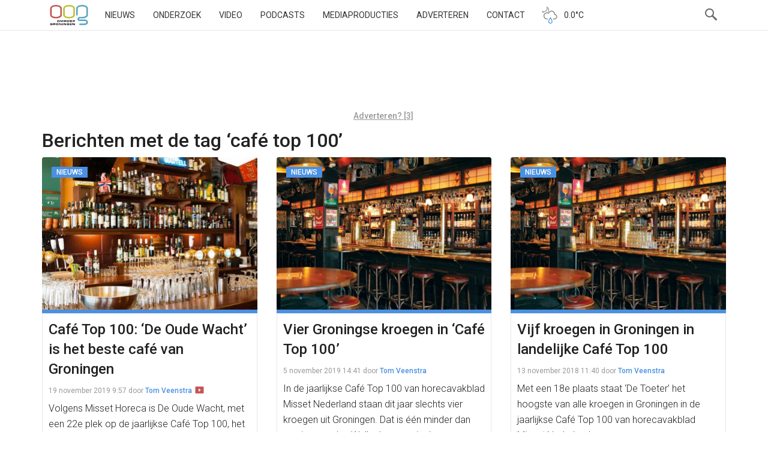

--- FILE ---
content_type: text/html; charset=utf-8
request_url: https://www.google.com/recaptcha/api2/aframe
body_size: 268
content:
<!DOCTYPE HTML><html><head><meta http-equiv="content-type" content="text/html; charset=UTF-8"></head><body><script nonce="7XCKt_WTEQkkoRMGg4Rnpw">/** Anti-fraud and anti-abuse applications only. See google.com/recaptcha */ try{var clients={'sodar':'https://pagead2.googlesyndication.com/pagead/sodar?'};window.addEventListener("message",function(a){try{if(a.source===window.parent){var b=JSON.parse(a.data);var c=clients[b['id']];if(c){var d=document.createElement('img');d.src=c+b['params']+'&rc='+(localStorage.getItem("rc::a")?sessionStorage.getItem("rc::b"):"");window.document.body.appendChild(d);sessionStorage.setItem("rc::e",parseInt(sessionStorage.getItem("rc::e")||0)+1);localStorage.setItem("rc::h",'1769629400344');}}}catch(b){}});window.parent.postMessage("_grecaptcha_ready", "*");}catch(b){}</script></body></html>

--- FILE ---
content_type: text/css
request_url: https://www.oogtv.nl/wp-content/themes/oogtv/assets/css/oog.css?ver=5.2.1
body_size: 67895
content:
*,:after,:before{box-sizing:border-box}img{-ms-interpolation-mode:bicubic;box-sizing:content-box}article,aside,details,figcaption,figure,footer,header,hgroup,main,nav,section,summary{display:block}audio,canvas,video{display:inline-block}audio:not([controls]){display:none;height:0}[hidden]{display:none}html{-webkit-tap-highlight-color:rgba(0,0,0,0);-webkit-text-size-adjust:100%;-ms-text-size-adjust:100%;font-family:sans-serif}body,html{width:100%}body{margin:0}a:focus{outline:thin dotted}a:active,a:hover{outline:0}h1{font-size:2em;margin:.67em 0}.text-left{text-align:left}.text-right{text-align:right}.text-center{text-align:center}.text-justify{text-align:justify}.text-muted{color:#999}abbr[title]{border-bottom:1px dotted}dfn{font-style:italic}hr{box-sizing:content-box}mark{background:#ff0;color:#000}q{quotes:"“" "”" "‘" "’"}small{font-size:80%}sub,sup{font-size:75%;line-height:0;position:relative;vertical-align:baseline}sup{top:-.5em}sub{bottom:-.25em}img{border:0}.img-responsive{display:block;height:auto;max-width:100%;object-fit:cover}svg:not(:root){overflow:hidden}figure{margin:0;max-width:100%}fieldset{border:1px solid silver;margin:0 2px;padding:.35em .625em .75em}legend{border:0;padding:0}input,select,textarea{appearance:none;border:1px solid #ccc;font-family:inherit;font-size:100%;margin:0}.btn,button,input[type=submit]{background:#4a90e2;background-image:none;border:1px solid transparent;color:#fff;cursor:pointer;display:inline-block;font-size:14px;font-weight:400;line-height:1.42857143;margin-bottom:0;padding:6px 12px;text-align:center;vertical-align:middle;white-space:nowrap}.btn:hover,button:hover,input[type=submit]:hover{background:#59a4fa;border-color:#59a4fa;color:#fff}button,select{text-transform:none}button[disabled],html input[disabled]{cursor:default}input[type=checkbox],input[type=radio]{line-height:normal;margin:4px 0 0;margin-top:1px\9}input{border-radius:0}input[type=search]{-webkit-appearance:none;box-sizing:content-box}input[type=search]::-webkit-search-cancel-button,input[type=search]::-webkit-search-decoration{-webkit-appearance:none}textarea{vertical-align:top}body{-webkit-font-smoothing:antialiased;font-size:16px;line-height:20px;text-rendering:optimizeLegibility}h1,h2,h3,h4,h5,h6{line-height:20px;margin:10px 0;text-rendering:optimizelegibility}h1,h2,h3,h4,h5,h6{color:inherit;font-family:inherit;font-weight:500}h1,h2,h3{line-height:1.1;margin-bottom:10px;margin-top:20px}.h1,h1{font-size:36px}.h2,h2{font-size:30px}.h3,h3{font-size:24px}.h4,h4{font-size:18px}.h5,h5{font-size:14px}.h6,h6{font-size:12px}p{margin:0 0 10px}small{font-size:85%}b,strong{font-weight:500}em,i{font-style:italic}button,input,select,textarea{font-size:100%;margin:0;vertical-align:middle}button,input{line-height:normal;*overflow:visible}button::-moz-focus-inner,input::-moz-focus-inner{border:0;padding:0}button,html input[type=button],input[type=reset],input[type=submit]{-webkit-appearance:button;cursor:pointer}button,input,select,textarea{border:1px solid #ccc;margin-bottom:10px}a{color:#0087ca}abbr{cursor:help}address{display:block;margin-bottom:20px}blockquote p{font-size:17.5px;font-weight:300;line-height:1.25;margin-bottom:0}blockquote small{color:#999;display:block;line-height:20px}blockquote small:before{content:"— "}ol,ul{margin:0 0 10px 25px;padding:0}ol ol,ol ul,ul ol,ul ul{margin-bottom:0}li{display:list-item;text-align:-webkit-match-parent}dl{margin-bottom:20px}dd,dt{line-height:20px}dt{font-weight:700}dd{margin-left:10px}code,kbd,pre,samp{font-family:Menlo,Monaco,Consolas,Courier New,monospace;tab-size:4;text-rendering:auto}code{background-color:#f9f2f4;border-radius:4px;color:#c7254e;white-space:pre-wrap}code,kbd{font-size:90%;padding:2px 4px}kbd{background-color:#333;border-radius:3px;box-shadow:inset 0 -1px 0 rgba(0,0,0,.25);color:#fff}pre{word-wrap:break-word;background-color:#f5f5f5;border:1px solid #ccc;color:#333;display:block;font-size:13px;line-height:1.42857143;margin:0 0 10px;padding:9.5px;word-break:break-all}pre code{background-color:transparent;border-radius:0;color:#006621;font-size:inherit;padding:0;white-space:pre-wrap}table{border-collapse:collapse;border-spacing:0}td,th{display:table-cell}tr{border-color:inherit;display:table-row;vertical-align:inherit}input,label,select,textarea{border-radius:0;font-size:14px;font-weight:400;line-height:20px}label{display:block;margin-bottom:5px}.uneditable-input,input[type=color],input[type=date],input[type=datetime],input[type=datetimelocal],input[type=email],input[type=month],input[type=number],input[type=password],input[type=search],input[type=tel],input[type=text],input[type=time],input[type=url],input[type=week],select,textarea{color:#555;display:block;font-size:14px;margin-bottom:1em;padding:4px 6px;vertical-align:middle}textarea{word-wrap:break-word;background-color:#fff;border:1px solid;border-image:initial;cursor:auto;height:auto;overflow:auto;padding:2px;resize:auto;white-space:pre-wrap}.uneditable-input,input[type=color],input[type=date],input[type=datetime-local],input[type=datetime],input[type=email],input[type=month],input[type=number],input[type=password],input[type=search],input[type=tel],input[type=text],input[type=time],input[type=url],input[type=week],textarea{background-color:#fff;border:1px solid #ccc}.uneditable-input:focus,input[type=color]:focus,input[type=date]:focus,input[type=datetime-local]:focus,input[type=datetime]:focus,input[type=email]:focus,input[type=month]:focus,input[type=number]:focus,input[type=password]:focus,input[type=search]:focus,input[type=tel]:focus,input[type=text]:focus,input[type=time]:focus,input[type=url]:focus,input[type=week]:focus,textarea:focus{border-color:#ccc;outline:0;outline:thin dotted\9}input[type=button],input[type=checkbox],input[type=file],input[type=image],input[type=radio],input[type=reset],input[type=submit]{width:auto}input[type=checkbox]{-webkit-appearance:checkbox!important;-moz-appearance:checkbox!important;appearance:checkbox!important}input[type=checkbox],input[type=radio]{background-color:initial;border:initial;line-height:normal;margin:-5px .5ex 0;padding:initial}input[type=radio]{-webkit-appearance:radio!important;-moz-appearance:checkbox!important;appearance:checkbox!important}input[type=file],select{height:30px;line-height:30px;*margin-top:4px}select{background:#fff url(../img/triangle.svg) no-repeat 100%;border:1px solid #ccc;min-width:220px}select[multiple],select[size]{height:auto}input[type=checkbox]:focus,input[type=file]:focus,input[type=radio]:focus,select:focus{outline:thin dotted #333;outline:5px auto -webkit-focus-ring-color;outline-offset:-2px}input[disabled],input[readonly],select[disabled],select[readonly],textarea[disabled],textarea[readonly]{background:#eee;cursor:not-allowed}.muted-text{color:#999}.success-text{color:#3c763d}.error-text{color:#a94442}.warning-text{color:#8a6d3b}.info-text{color:#31708f}.muted{background-color:#ccc;padding:1em}.success{background-color:#dff0d8;border-color:#d6e9c6;color:#3c763d;padding:1em}.error{background-color:#f2dede;border-color:#ebccd1;color:#a94442;padding:1em}.warning{background-color:#fcf8e3;border-color:#faebcc;color:#8a6d3b;padding:1em}.info{background-color:#d9edf7;border-color:#bce8f1;color:#31708f;padding:1em}input.muted,input:focus.muted{border-color:#dff0d8;color:#dff0d8}input.success,input:focus.success{border-color:#d6e9c6;color:#3c763d}input.error,input:focus.error{border-color:#ebccd1;color:#a94442}input.warning,input:focus.warning{border-color:#faebcc;color:#8a6d3b}input.info,input:focus.info{border-color:#bce8f1;color:#31708f}.disabled{background-image:none;cursor:default;filter:alpha(opacity=65);opacity:.65}.clearfix:after{clear:both;content:".";display:block;height:0;line-height:0;visibility:hidden}.clearfix{display:inline-block}html[xmlns] .clearfix{display:block}* html .clearfix{height:1%}.left{float:left}.right{float:right}.btn-group-vertical>.btn-group:after,.btn-group-vertical>.btn-group:before,.btn-toolbar:after,.btn-toolbar:before,.clearfix:after,.clearfix:before,.container-fluid:after,.container-fluid:before,.container:after,.container:before,.form-horizontal .form-group:after,.form-horizontal .form-group:before,.modal-footer:after,.modal-footer:before,.nav:after,.nav:before,.navbar-collapse:after,.navbar-collapse:before,.navbar-header:after,.navbar-header:before,.navbar:after,.navbar:before,.pager:after,.pager:before,.panel-body:after,.panel-body:before,.row:after,.row:before{content:" ";display:table}.btn-group-vertical>.btn-group:after,.btn-toolbar:after,.clearfix:after,.container-fluid:after,.container:after,.form-horizontal .form-group:after,.modal-footer:after,.nav:after,.navbar-collapse:after,.navbar-header:after,.navbar:after,.pager:after,.panel-body:after,.row:after{clear:both}.container{margin-left:auto;margin-right:auto;padding-left:15px;padding-right:15px}@media(min-width:768px){.container{width:750px}}@media(min-width:992px){.container{width:970px}}@media(min-width:1200px){.container{width:1170px}}.container-fluid{margin-left:auto;margin-right:auto;padding-left:15px;padding-right:15px}.row{margin-left:-15px;margin-right:-15px}.col-lg-1,.col-lg-10,.col-lg-11,.col-lg-12,.col-lg-2,.col-lg-3,.col-lg-4,.col-lg-5,.col-lg-6,.col-lg-7,.col-lg-8,.col-lg-9,.col-md-1,.col-md-10,.col-md-11,.col-md-12,.col-md-2,.col-md-3,.col-md-4,.col-md-5,.col-md-6,.col-md-7,.col-md-8,.col-md-9,.col-sm-1,.col-sm-10,.col-sm-11,.col-sm-12,.col-sm-2,.col-sm-3,.col-sm-4,.col-sm-5,.col-sm-6,.col-sm-7,.col-sm-8,.col-sm-9,.col-xs-1,.col-xs-10,.col-xs-11,.col-xs-12,.col-xs-2,.col-xs-3,.col-xs-4,.col-xs-5,.col-xs-6,.col-xs-7,.col-xs-8,.col-xs-9{min-height:1px;padding-left:15px;padding-right:15px;position:relative}.col-xs-1,.col-xs-10,.col-xs-11,.col-xs-12,.col-xs-2,.col-xs-3,.col-xs-4,.col-xs-5,.col-xs-6,.col-xs-7,.col-xs-8,.col-xs-9{float:left}.col-xs-12{width:100%}.col-xs-11{width:91.66666667%}.col-xs-10{width:83.33333333%}.col-xs-9{width:75%}.col-xs-8{width:66.66666667%}.col-xs-7{width:58.33333333%}.col-xs-6{width:50%}.col-xs-5{width:41.66666667%}.col-xs-4{width:33.33333333%}.col-xs-3{width:25%}.col-xs-2{width:16.66666667%}.col-xs-1{width:8.33333333%}.col-xs-pull-12{right:100%}.col-xs-pull-11{right:91.66666667%}.col-xs-pull-10{right:83.33333333%}.col-xs-pull-9{right:75%}.col-xs-pull-8{right:66.66666667%}.col-xs-pull-7{right:58.33333333%}.col-xs-pull-6{right:50%}.col-xs-pull-5{right:41.66666667%}.col-xs-pull-4{right:33.33333333%}.col-xs-pull-3{right:25%}.col-xs-pull-2{right:16.66666667%}.col-xs-pull-1{right:8.33333333%}.col-xs-pull-0{right:0}.col-xs-push-12{left:100%}.col-xs-push-11{left:91.66666667%}.col-xs-push-10{left:83.33333333%}.col-xs-push-9{left:75%}.col-xs-push-8{left:66.66666667%}.col-xs-push-7{left:58.33333333%}.col-xs-push-6{left:50%}.col-xs-push-5{left:41.66666667%}.col-xs-push-4{left:33.33333333%}.col-xs-push-3{left:25%}.col-xs-push-2{left:16.66666667%}.col-xs-push-1{left:8.33333333%}.col-xs-push-0{left:0}.col-xs-offset-12{margin-left:100%}.col-xs-offset-11{margin-left:91.66666667%}.col-xs-offset-10{margin-left:83.33333333%}.col-xs-offset-9{margin-left:75%}.col-xs-offset-8{margin-left:66.66666667%}.col-xs-offset-7{margin-left:58.33333333%}.col-xs-offset-6{margin-left:50%}.col-xs-offset-5{margin-left:41.66666667%}.col-xs-offset-4{margin-left:33.33333333%}.col-xs-offset-3{margin-left:25%}.col-xs-offset-2{margin-left:16.66666667%}.col-xs-offset-1{margin-left:8.33333333%}.col-xs-offset-0{margin-left:0}@media(min-width:768px){.col-sm-1,.col-sm-10,.col-sm-11,.col-sm-12,.col-sm-2,.col-sm-3,.col-sm-4,.col-sm-5,.col-sm-6,.col-sm-7,.col-sm-8,.col-sm-9{float:left}.col-sm-12{width:100%}.col-sm-11{width:91.66666667%}.col-sm-10{width:83.33333333%}.col-sm-9{width:75%}.col-sm-8{width:66.66666667%}.col-sm-7{width:58.33333333%}.col-sm-6{width:50%}.col-sm-5{width:41.66666667%}.col-sm-4{width:33.33333333%}.col-sm-3{width:25%}.col-sm-2{width:16.66666667%}.col-sm-1{width:8.33333333%}.col-sm-pull-12{right:100%}.col-sm-pull-11{right:91.66666667%}.col-sm-pull-10{right:83.33333333%}.col-sm-pull-9{right:75%}.col-sm-pull-8{right:66.66666667%}.col-sm-pull-7{right:58.33333333%}.col-sm-pull-6{right:50%}.col-sm-pull-5{right:41.66666667%}.col-sm-pull-4{right:33.33333333%}.col-sm-pull-3{right:25%}.col-sm-pull-2{right:16.66666667%}.col-sm-pull-1{right:8.33333333%}.col-sm-pull-0{right:0}.col-sm-push-12{left:100%}.col-sm-push-11{left:91.66666667%}.col-sm-push-10{left:83.33333333%}.col-sm-push-9{left:75%}.col-sm-push-8{left:66.66666667%}.col-sm-push-7{left:58.33333333%}.col-sm-push-6{left:50%}.col-sm-push-5{left:41.66666667%}.col-sm-push-4{left:33.33333333%}.col-sm-push-3{left:25%}.col-sm-push-2{left:16.66666667%}.col-sm-push-1{left:8.33333333%}.col-sm-push-0{left:0}.col-sm-offset-12{margin-left:100%}.col-sm-offset-11{margin-left:91.66666667%}.col-sm-offset-10{margin-left:83.33333333%}.col-sm-offset-9{margin-left:75%}.col-sm-offset-8{margin-left:66.66666667%}.col-sm-offset-7{margin-left:58.33333333%}.col-sm-offset-6{margin-left:50%}.col-sm-offset-5{margin-left:41.66666667%}.col-sm-offset-4{margin-left:33.33333333%}.col-sm-offset-3{margin-left:25%}.col-sm-offset-2{margin-left:16.66666667%}.col-sm-offset-1{margin-left:8.33333333%}.col-sm-offset-0{margin-left:0}}@media(min-width:992px){.col-md-1,.col-md-10,.col-md-11,.col-md-12,.col-md-2,.col-md-3,.col-md-4,.col-md-5,.col-md-6,.col-md-7,.col-md-8,.col-md-9{float:left}.col-md-12{width:100%}.col-md-11{width:91.66666667%}.col-md-10{width:83.33333333%}.col-md-9{width:75%}.col-md-8{width:66.66666667%}.col-md-7{width:58.33333333%}.col-md-6{width:50%}.col-md-5{width:41.66666667%}.col-md-4{width:33.33333333%}.col-md-3{width:25%}.col-md-2{width:16.66666667%}.col-md-1{width:8.33333333%}.col-md-pull-12{right:100%}.col-md-pull-11{right:91.66666667%}.col-md-pull-10{right:83.33333333%}.col-md-pull-9{right:75%}.col-md-pull-8{right:66.66666667%}.col-md-pull-7{right:58.33333333%}.col-md-pull-6{right:50%}.col-md-pull-5{right:41.66666667%}.col-md-pull-4{right:33.33333333%}.col-md-pull-3{right:25%}.col-md-pull-2{right:16.66666667%}.col-md-pull-1{right:8.33333333%}.col-md-pull-0{right:0}.col-md-push-12{left:100%}.col-md-push-11{left:91.66666667%}.col-md-push-10{left:83.33333333%}.col-md-push-9{left:75%}.col-md-push-8{left:66.66666667%}.col-md-push-7{left:58.33333333%}.col-md-push-6{left:50%}.col-md-push-5{left:41.66666667%}.col-md-push-4{left:33.33333333%}.col-md-push-3{left:25%}.col-md-push-2{left:16.66666667%}.col-md-push-1{left:8.33333333%}.col-md-push-0{left:0}.col-md-offset-12{margin-left:100%}.col-md-offset-11{margin-left:91.66666667%}.col-md-offset-10{margin-left:83.33333333%}.col-md-offset-9{margin-left:75%}.col-md-offset-8{margin-left:66.66666667%}.col-md-offset-7{margin-left:58.33333333%}.col-md-offset-6{margin-left:50%}.col-md-offset-5{margin-left:41.66666667%}.col-md-offset-4{margin-left:33.33333333%}.col-md-offset-3{margin-left:25%}.col-md-offset-2{margin-left:16.66666667%}.col-md-offset-1{margin-left:8.33333333%}.col-md-offset-0{margin-left:0}}@media(max-width:767px){.hidden-xs{display:none!important}}@media(min-width:768px)and (max-width:991px){.hidden-sm{display:none!important}}@media(min-width:992px)and (max-width:1199px){.hidden-md{display:none!important}}@media(min-width:1200px){.hidden-lg{display:none!important}}@media(min-width:768px){.hidden-sm-up{display:none!important}}@media(min-width:1200px){.col-lg-1,.col-lg-10,.col-lg-11,.col-lg-12,.col-lg-2,.col-lg-3,.col-lg-4,.col-lg-5,.col-lg-6,.col-lg-7,.col-lg-8,.col-lg-9{float:left}.col-lg-12{width:100%}.col-lg-11{width:91.66666667%}.col-lg-10{width:83.33333333%}.col-lg-9{width:75%}.col-lg-8{width:66.66666667%}.col-lg-7{width:58.33333333%}.col-lg-6{width:50%}.col-lg-5{width:41.66666667%}.col-lg-4{width:33.33333333%}.col-lg-3{width:25%}.col-lg-2{width:16.66666667%}.col-lg-1{width:8.33333333%}.col-lg-pull-12{right:100%}.col-lg-pull-11{right:91.66666667%}.col-lg-pull-10{right:83.33333333%}.col-lg-pull-9{right:75%}.col-lg-pull-8{right:66.66666667%}.col-lg-pull-7{right:58.33333333%}.col-lg-pull-6{right:50%}.col-lg-pull-5{right:41.66666667%}.col-lg-pull-4{right:33.33333333%}.col-lg-pull-3{right:25%}.col-lg-pull-2{right:16.66666667%}.col-lg-pull-1{right:8.33333333%}.col-lg-pull-0{right:0}.col-lg-push-12{left:100%}.col-lg-push-11{left:91.66666667%}.col-lg-push-10{left:83.33333333%}.col-lg-push-9{left:75%}.col-lg-push-8{left:66.66666667%}.col-lg-push-7{left:58.33333333%}.col-lg-push-6{left:50%}.col-lg-push-5{left:41.66666667%}.col-lg-push-4{left:33.33333333%}.col-lg-push-3{left:25%}.col-lg-push-2{left:16.66666667%}.col-lg-push-1{left:8.33333333%}.col-lg-push-0{left:0}.col-lg-offset-12{margin-left:100%}.col-lg-offset-11{margin-left:91.66666667%}.col-lg-offset-10{margin-left:83.33333333%}.col-lg-offset-9{margin-left:75%}.col-lg-offset-8{margin-left:66.66666667%}.col-lg-offset-7{margin-left:58.33333333%}.col-lg-offset-6{margin-left:50%}.col-lg-offset-5{margin-left:41.66666667%}.col-lg-offset-4{margin-left:33.33333333%}.col-lg-offset-3{margin-left:25%}.col-lg-offset-2{margin-left:16.66666667%}.col-lg-offset-1{margin-left:8.33333333%}.col-lg-offset-0{margin-left:0}}table{background-color:transparent;max-width:100%}th{text-align:left}.table{margin-bottom:20px;width:100%}.table>tbody>tr>td,.table>tbody>tr>th,.table>tfoot>tr>td,.table>tfoot>tr>th,.table>thead>tr>td,.table>thead>tr>th{border-top:1px solid #ddd;line-height:1.42857143;padding:8px;vertical-align:top}.table>thead>tr>th{border-bottom:2px solid #ddd;vertical-align:bottom}.table>caption+thead>tr:first-child>td,.table>caption+thead>tr:first-child>th,.table>colgroup+thead>tr:first-child>td,.table>colgroup+thead>tr:first-child>th,.table>thead:first-child>tr:first-child>td,.table>thead:first-child>tr:first-child>th{border-top:0}.table>tbody+tbody{border-top:2px solid #ddd}.table .table{background-color:#fff}.table-condensed>tbody>tr>td,.table-condensed>tbody>tr>th,.table-condensed>tfoot>tr>td,.table-condensed>tfoot>tr>th,.table-condensed>thead>tr>td,.table-condensed>thead>tr>th{padding:5px}.table-bordered,.table-bordered>tbody>tr>td,.table-bordered>tbody>tr>th,.table-bordered>tfoot>tr>td,.table-bordered>tfoot>tr>th,.table-bordered>thead>tr>td,.table-bordered>thead>tr>th{border:1px solid #ddd}.table-bordered>thead>tr>td,.table-bordered>thead>tr>th{border-bottom-width:2px}.table-striped>tbody>tr:nth-child(odd)>td,.table-striped>tbody>tr:nth-child(odd)>th{background-color:#f9f9f9}.table-hover>tbody>tr:hover>td,.table-hover>tbody>tr:hover>th{background-color:#f5f5f5}table col[class*=col-]{display:table-column;float:none;position:static}table td[class*=col-],table th[class*=col-]{display:table-cell;float:none;position:static}.table>tbody>tr.active>td,.table>tbody>tr.active>th,.table>tbody>tr>td.active,.table>tbody>tr>th.active,.table>tfoot>tr.active>td,.table>tfoot>tr.active>th,.table>tfoot>tr>td.active,.table>tfoot>tr>th.active,.table>thead>tr.active>td,.table>thead>tr.active>th,.table>thead>tr>td.active,.table>thead>tr>th.active{background-color:#f5f5f5}.table-hover>tbody>tr.active:hover>td,.table-hover>tbody>tr.active:hover>th,.table-hover>tbody>tr>td.active:hover,.table-hover>tbody>tr>th.active:hover{background-color:#e8e8e8}.table>tbody>tr.success>td,.table>tbody>tr.success>th,.table>tbody>tr>td.success,.table>tbody>tr>th.success,.table>tfoot>tr.success>td,.table>tfoot>tr.success>th,.table>tfoot>tr>td.success,.table>tfoot>tr>th.success,.table>thead>tr.success>td,.table>thead>tr.success>th,.table>thead>tr>td.success,.table>thead>tr>th.success{background-color:#dff0d8}.table-hover>tbody>tr.success:hover>td,.table-hover>tbody>tr.success:hover>th,.table-hover>tbody>tr>td.success:hover,.table-hover>tbody>tr>th.success:hover{background-color:#d0e9c6}.table>tbody>tr.info>td,.table>tbody>tr.info>th,.table>tbody>tr>td.info,.table>tbody>tr>th.info,.table>tfoot>tr.info>td,.table>tfoot>tr.info>th,.table>tfoot>tr>td.info,.table>tfoot>tr>th.info,.table>thead>tr.info>td,.table>thead>tr.info>th,.table>thead>tr>td.info,.table>thead>tr>th.info{background-color:#d9edf7}.table-hover>tbody>tr.info:hover>td,.table-hover>tbody>tr.info:hover>th,.table-hover>tbody>tr>td.info:hover,.table-hover>tbody>tr>th.info:hover{background-color:#c4e3f3}.table>tbody>tr.warning>td,.table>tbody>tr.warning>th,.table>tbody>tr>td.warning,.table>tbody>tr>th.warning,.table>tfoot>tr.warning>td,.table>tfoot>tr.warning>th,.table>tfoot>tr>td.warning,.table>tfoot>tr>th.warning,.table>thead>tr.warning>td,.table>thead>tr.warning>th,.table>thead>tr>td.warning,.table>thead>tr>th.warning{background-color:#fcf8e3}.table-hover>tbody>tr.warning:hover>td,.table-hover>tbody>tr.warning:hover>th,.table-hover>tbody>tr>td.warning:hover,.table-hover>tbody>tr>th.warning:hover{background-color:#faf2cc}.table>tbody>tr.danger>td,.table>tbody>tr.danger>th,.table>tbody>tr>td.danger,.table>tbody>tr>th.danger,.table>tfoot>tr.danger>td,.table>tfoot>tr.danger>th,.table>tfoot>tr>td.danger,.table>tfoot>tr>th.danger,.table>thead>tr.danger>td,.table>thead>tr.danger>th,.table>thead>tr>td.danger,.table>thead>tr>th.danger{background-color:#f2dede}.table-hover>tbody>tr.danger:hover>td,.table-hover>tbody>tr.danger:hover>th,.table-hover>tbody>tr>td.danger:hover,.table-hover>tbody>tr>th.danger:hover{background-color:#ebcccc}@media(max-width:767px){.table-responsive{-webkit-overflow-scrolling:touch;-ms-overflow-style:-ms-autohiding-scrollbar;border:1px solid #ddd;margin-bottom:15px;overflow-x:scroll;overflow-y:hidden;width:100%}.table-responsive>.table{margin-bottom:0}.table-responsive>.table>tbody>tr>td,.table-responsive>.table>tbody>tr>th,.table-responsive>.table>tfoot>tr>td,.table-responsive>.table>tfoot>tr>th,.table-responsive>.table>thead>tr>td,.table-responsive>.table>thead>tr>th{white-space:nowrap}.table-responsive>.table-bordered{border:0}.table-responsive>.table-bordered>tbody>tr>td:first-child,.table-responsive>.table-bordered>tbody>tr>th:first-child,.table-responsive>.table-bordered>tfoot>tr>td:first-child,.table-responsive>.table-bordered>tfoot>tr>th:first-child,.table-responsive>.table-bordered>thead>tr>td:first-child,.table-responsive>.table-bordered>thead>tr>th:first-child{border-left:0}.table-responsive>.table-bordered>tbody>tr>td:last-child,.table-responsive>.table-bordered>tbody>tr>th:last-child,.table-responsive>.table-bordered>tfoot>tr>td:last-child,.table-responsive>.table-bordered>tfoot>tr>th:last-child,.table-responsive>.table-bordered>thead>tr>td:last-child,.table-responsive>.table-bordered>thead>tr>th:last-child{border-right:0}.table-responsive>.table-bordered>tbody>tr:last-child>td,.table-responsive>.table-bordered>tbody>tr:last-child>th,.table-responsive>.table-bordered>tfoot>tr:last-child>td,.table-responsive>.table-bordered>tfoot>tr:last-child>th{border-bottom:0}}.nav{list-style:none;margin-bottom:0;padding-left:0}.nav>li,.nav>li>a{display:block;position:relative}.nav>li>a{padding:10px 15px}.nav>li>a:focus,.nav>li>a:hover{background-color:#eee;text-decoration:none}.nav>li.disabled>a{color:#999}.nav>li.disabled>a:focus,.nav>li.disabled>a:hover{background-color:transparent;color:#999;cursor:not-allowed;text-decoration:none}.nav .open>a,.nav .open>a:focus,.nav .open>a:hover{background-color:#eee;border-color:#428bca}.nav .nav-divider{background-color:#e5e5e5;height:1px;margin:9px 0;overflow:hidden}.nav>li>a>img{max-width:none}.nav-tabs{border-bottom:1px solid #ddd}.nav-tabs>li{float:left;margin-bottom:-1px}.nav-tabs>li>a{border:1px solid transparent;border-radius:4px 4px 0 0;line-height:1.42857143;margin-right:2px}.nav-tabs>li>a:hover{border-color:#eee #eee #ddd}.nav-tabs>li.active>a,.nav-tabs>li.active>a:focus,.nav-tabs>li.active>a:hover{background-color:#fff;border:1px solid;border-color:#ddd #ddd transparent;color:#555;cursor:default}.nav-tabs.nav-justified{border-bottom:0;width:100%}.nav-tabs.nav-justified>li{float:none}.nav-tabs.nav-justified>li>a{margin-bottom:5px;text-align:center}.nav-tabs.nav-justified>.dropdown .dropdown-menu{left:auto;top:auto}@media(min-width:768px){.nav-tabs.nav-justified>li{display:table-cell;width:1%}.nav-tabs.nav-justified>li>a{margin-bottom:0}}.nav-tabs.nav-justified>li>a{border-radius:4px;margin-right:0}.nav-tabs.nav-justified>.active>a,.nav-tabs.nav-justified>.active>a:focus,.nav-tabs.nav-justified>.active>a:hover{border:1px solid #ddd}@media(min-width:768px){.nav-tabs.nav-justified>li>a{border-bottom:1px solid #ddd;border-radius:4px 4px 0 0}.nav-tabs.nav-justified>.active>a,.nav-tabs.nav-justified>.active>a:focus,.nav-tabs.nav-justified>.active>a:hover{border-bottom-color:#fff}}.nav-pills>li{float:left}.nav-pills>li>a{border-radius:4px}.nav-pills>li+li{margin-left:2px}.nav-pills>li.active>a,.nav-pills>li.active>a:focus,.nav-pills>li.active>a:hover{background-color:#428bca;color:#fff}.nav-stacked>li{float:none}.nav-stacked>li+li{margin-left:0;margin-top:2px}.nav-justified{width:100%}.nav-justified>li{float:none}.nav-justified>li>a{margin-bottom:5px;text-align:center}.nav-justified>.dropdown .dropdown-menu{left:auto;top:auto}@media(min-width:768px){.nav-justified>li{display:table-cell;width:1%}.nav-justified>li>a{margin-bottom:0}}.nav-tabs-justified{border-bottom:0}.nav-tabs-justified>li>a{border-radius:4px;margin-right:0}.nav-tabs-justified>.active>a,.nav-tabs-justified>.active>a:focus,.nav-tabs-justified>.active>a:hover{border:1px solid #ddd}@media(min-width:768px){.nav-tabs-justified>li>a{border-bottom:1px solid #ddd;border-radius:4px 4px 0 0}.nav-tabs-justified>.active>a,.nav-tabs-justified>.active>a:focus,.nav-tabs-justified>.active>a:hover{border-bottom-color:#fff}}.tab-content>.tab-pane{display:none}.tab-content>.active{display:block}.nav-tabs .dropdown-menu{border-top-left-radius:0;border-top-right-radius:0;margin-top:-1px}.navbar{border:1px solid transparent;margin-bottom:20px;min-height:50px;position:relative}@media(min-width:768px){.navbar{border-radius:4px}.navbar-header{float:left}}.navbar-collapse{-webkit-overflow-scrolling:touch;border-top:1px solid transparent;box-shadow:inset 0 1px 0 hsla(0,0%,100%,.1);max-height:340px;overflow-x:visible;padding-left:15px;padding-right:15px}.navbar-collapse.in{overflow-y:auto}@media(min-width:768px){.navbar-collapse{border-top:0;box-shadow:none;width:auto}.navbar-collapse.collapse{display:block;height:auto!important;overflow:visible!important;padding-bottom:0}.navbar-collapse.in{overflow-y:visible}.navbar-fixed-bottom .navbar-collapse,.navbar-fixed-top .navbar-collapse,.navbar-static-top .navbar-collapse{padding-left:0;padding-right:0}}.container-fluid>.navbar-collapse,.container-fluid>.navbar-header,.container>.navbar-collapse,.container>.navbar-header{margin-left:-15px;margin-right:-15px}@media(min-width:768px){.container-fluid>.navbar-collapse,.container-fluid>.navbar-header,.container>.navbar-collapse,.container>.navbar-header{margin-left:0;margin-right:0}}.navbar-static-top{border-width:0 0 1px;z-index:1000}@media(min-width:768px){.navbar-static-top{border-radius:0}}.navbar-fixed-bottom,.navbar-fixed-top{left:0;position:fixed;right:0;z-index:1030}@media(min-width:768px){.navbar-fixed-bottom,.navbar-fixed-top{border-radius:0}}.navbar-fixed-top{border-width:0 0 1px;top:0}.navbar-fixed-bottom{border-width:1px 0 0;bottom:0;margin-bottom:0}.navbar-brand{float:left;font-size:18px;height:50px;line-height:20px;padding:15px}.navbar-brand:focus,.navbar-brand:hover{text-decoration:none}@media(min-width:768px){.navbar>.container .navbar-brand,.navbar>.container-fluid .navbar-brand{margin-left:-15px}}.navbar-toggle{background-color:transparent;background-image:none;border:1px solid transparent;border-radius:4px;float:right;margin-bottom:8px;margin-right:15px;margin-top:8px;padding:9px 10px;position:relative}.navbar-toggle:focus{outline:none}.navbar-toggle .icon-bar{border-radius:1px;display:block;height:2px;width:22px}.navbar-toggle .icon-bar+.icon-bar{margin-top:4px}@media(min-width:768px){.navbar-toggle{display:none}}.navbar-nav{margin:7.5px -15px}.navbar-nav>li>a{line-height:20px;padding-bottom:10px;padding-top:10px}@media(max-width:767px){.navbar-nav .open .dropdown-menu{background-color:transparent;border:0;box-shadow:none;float:none;margin-top:0;position:static;width:auto}.navbar-nav .open .dropdown-menu .dropdown-header,.navbar-nav .open .dropdown-menu>li>a{padding:5px 15px 5px 25px}.navbar-nav .open .dropdown-menu>li>a{line-height:20px}.navbar-nav .open .dropdown-menu>li>a:focus,.navbar-nav .open .dropdown-menu>li>a:hover{background-image:none}}@media(min-width:768px){.navbar-nav{float:left;margin:0}.navbar-nav>li{float:left}.navbar-nav>li>a{padding-bottom:15px;padding-top:15px}.navbar-nav.navbar-right:last-child{margin-right:-15px}.navbar-left{float:left!important}.navbar-right{float:right!important}}.navbar-form{border-bottom:1px solid transparent;border-top:1px solid transparent;-webkit-box-shadow:inset 0 1px 0 hsla(0,0%,100%,.1),0 1px 0 hsla(0,0%,100%,.1);box-shadow:inset 0 1px 0 hsla(0,0%,100%,.1),0 1px 0 hsla(0,0%,100%,.1);margin:8px -15px;padding:10px 15px}@media(max-width:767px){.navbar-form .form-group{margin-bottom:5px}}@media(min-width:768px){.navbar-form{border:0;-webkit-box-shadow:none;box-shadow:none;margin-left:0;margin-right:0;padding-bottom:0;padding-top:0;width:auto}.navbar-form.navbar-right:last-child{margin-right:-15px}}.navbar-nav>li>.dropdown-menu{border-top-left-radius:0;border-top-right-radius:0;margin-top:0}.navbar-fixed-bottom .navbar-nav>li>.dropdown-menu{border-bottom-left-radius:0;border-bottom-right-radius:0}.navbar-btn{margin-bottom:8px;margin-top:8px}.navbar-btn.btn-sm{margin-bottom:10px;margin-top:10px}.navbar-btn.btn-xs{margin-bottom:14px;margin-top:14px}.navbar-text{margin-bottom:15px;margin-top:15px}@media(min-width:768px){.navbar-text{float:left;margin-left:15px;margin-right:15px}.navbar-text.navbar-right:last-child{margin-right:0}}.navbar-default{background-color:#f8f8f8;border-color:#e7e7e7}.navbar-default .navbar-brand{color:#777}.navbar-default .navbar-brand:focus,.navbar-default .navbar-brand:hover{background-color:transparent;color:#5e5e5e}.navbar-default .navbar-nav>li>a,.navbar-default .navbar-text{color:#777}.navbar-default .navbar-nav>li>a:focus,.navbar-default .navbar-nav>li>a:hover{background-color:transparent;color:#333}.navbar-default .navbar-nav>.active>a,.navbar-default .navbar-nav>.active>a:focus,.navbar-default .navbar-nav>.active>a:hover{background-color:#e7e7e7;color:#555}.navbar-default .navbar-nav>.disabled>a,.navbar-default .navbar-nav>.disabled>a:focus,.navbar-default .navbar-nav>.disabled>a:hover{background-color:transparent;color:#ccc}.navbar-default .navbar-toggle{border-color:#ddd}.navbar-default .navbar-toggle:focus,.navbar-default .navbar-toggle:hover{background-color:#ddd}.navbar-default .navbar-toggle .icon-bar{background-color:#888}.navbar-default .navbar-collapse,.navbar-default .navbar-form{border-color:#e7e7e7}.navbar-default .navbar-nav>.open>a,.navbar-default .navbar-nav>.open>a:focus,.navbar-default .navbar-nav>.open>a:hover{background-color:#e7e7e7;color:#555}@media(max-width:767px){.navbar-default .navbar-nav .open .dropdown-menu>li>a{color:#777}.navbar-default .navbar-nav .open .dropdown-menu>li>a:focus,.navbar-default .navbar-nav .open .dropdown-menu>li>a:hover{background-color:transparent;color:#333}.navbar-default .navbar-nav .open .dropdown-menu>.active>a,.navbar-default .navbar-nav .open .dropdown-menu>.active>a:focus,.navbar-default .navbar-nav .open .dropdown-menu>.active>a:hover{background-color:#e7e7e7;color:#555}.navbar-default .navbar-nav .open .dropdown-menu>.disabled>a,.navbar-default .navbar-nav .open .dropdown-menu>.disabled>a:focus,.navbar-default .navbar-nav .open .dropdown-menu>.disabled>a:hover{background-color:transparent;color:#ccc}}.navbar-default .navbar-link{color:#777}.navbar-default .navbar-link:hover{color:#333}.navbar-inverse{background-color:#222;border-color:#080808}.navbar-inverse .navbar-brand{color:#999}.navbar-inverse .navbar-brand:focus,.navbar-inverse .navbar-brand:hover{background-color:transparent;color:#fff}.navbar-inverse .navbar-nav>li>a,.navbar-inverse .navbar-text{color:#999}.navbar-inverse .navbar-nav>li>a:focus,.navbar-inverse .navbar-nav>li>a:hover{background-color:transparent;color:#fff}.navbar-inverse .navbar-nav>.active>a,.navbar-inverse .navbar-nav>.active>a:focus,.navbar-inverse .navbar-nav>.active>a:hover{background-color:#080808;color:#fff}.navbar-inverse .navbar-nav>.disabled>a,.navbar-inverse .navbar-nav>.disabled>a:focus,.navbar-inverse .navbar-nav>.disabled>a:hover{background-color:transparent;color:#444}.navbar-inverse .navbar-toggle{border-color:#333}.navbar-inverse .navbar-toggle:focus,.navbar-inverse .navbar-toggle:hover{background-color:#333}.navbar-inverse .navbar-toggle .icon-bar{background-color:#fff}.navbar-inverse .navbar-collapse,.navbar-inverse .navbar-form{border-color:#101010}.navbar-inverse .navbar-nav>.open>a,.navbar-inverse .navbar-nav>.open>a:focus,.navbar-inverse .navbar-nav>.open>a:hover{background-color:#080808;color:#fff}@media(max-width:767px){.navbar-inverse .navbar-nav .open .dropdown-menu>.dropdown-header{border-color:#080808}.navbar-inverse .navbar-nav .open .dropdown-menu .divider{background-color:#080808}.navbar-inverse .navbar-nav .open .dropdown-menu>li>a{color:#999}.navbar-inverse .navbar-nav .open .dropdown-menu>li>a:focus,.navbar-inverse .navbar-nav .open .dropdown-menu>li>a:hover{background-color:transparent;color:#fff}.navbar-inverse .navbar-nav .open .dropdown-menu>.active>a,.navbar-inverse .navbar-nav .open .dropdown-menu>.active>a:focus,.navbar-inverse .navbar-nav .open .dropdown-menu>.active>a:hover{background-color:#080808;color:#fff}.navbar-inverse .navbar-nav .open .dropdown-menu>.disabled>a,.navbar-inverse .navbar-nav .open .dropdown-menu>.disabled>a:focus,.navbar-inverse .navbar-nav .open .dropdown-menu>.disabled>a:hover{background-color:transparent;color:#444}}.navbar-inverse .navbar-link{color:#999}.navbar-inverse .navbar-link:hover{color:#fff}.pagination-holder{text-align:center}.pagination{border-radius:4px;display:inline-block;font-size:14px;font-weight:400;margin:20px auto;padding-left:0}.pagination>li{display:inline}.pagination>li>a,.pagination>li>span{background-color:#fff;border:1px solid #ddd;color:#428bca;float:left;line-height:1.42857143;margin-left:-1px;padding:6px 12px;position:relative;text-decoration:none}.pagination>li:first-child>a,.pagination>li:first-child>span{border-bottom-left-radius:4px;border-top-left-radius:4px;margin-left:0}.pagination>li:last-child>a,.pagination>li:last-child>span{border-bottom-right-radius:4px;border-top-right-radius:4px}.pagination>li>a.selected,.pagination>li>a:focus,.pagination>li>a:hover,.pagination>li>span:focus,.pagination>li>span:hover{background-color:#428bca;border-color:#428bca;color:#fff}.pagination>.active>a,.pagination>.active>a:focus,.pagination>.active>a:hover,.pagination>.active>span,.pagination>.active>span:focus,.pagination>.active>span:hover{background-color:#428bca;border-color:#428bca;color:#fff;cursor:default;z-index:2}.pagination>.disabled>a,.pagination>.disabled>a:focus,.pagination>.disabled>a:hover,.pagination>.disabled>span,.pagination>.disabled>span:focus,.pagination>.disabled>span:hover{background-color:#fff;border-color:#e7e7e7;color:#777;cursor:not-allowed}.pagination-lg>li>a,.pagination-lg>li>span{font-size:18px;padding:10px 16px}.pagination-lg>li:first-child>a,.pagination-lg>li:first-child>span{border-bottom-left-radius:6px;border-top-left-radius:6px}.pagination-lg>li:last-child>a,.pagination-lg>li:last-child>span{border-bottom-right-radius:6px;border-top-right-radius:6px}.pagination-sm>li>a,.pagination-sm>li>span{font-size:12px;padding:5px 10px}.pagination-sm>li:first-child>a,.pagination-sm>li:first-child>span{border-bottom-left-radius:3px;border-top-left-radius:3px}.pagination-sm>li:last-child>a,.pagination-sm>li:last-child>span{border-bottom-right-radius:3px;border-top-right-radius:3px}.pagination ul>.disabled>a,.pagination ul>.disabled>a:focus,.pagination ul>.disabled>a:hover,.pagination ul>.disabled>span{background-color:transparent;color:#999;cursor:default}.pagination ul>li:first-child>a,.pagination ul>li:first-child>span{border-bottom-left-radius:4px;border-left-width:1px;border-top-left-radius:4px}.pagination ul>li:last-child>a,.pagination ul>li:last-child>span{border-bottom-right-radius:4px;border-top-right-radius:4px}.flex-container a:active,.flex-container a:focus,.flexslider a:active,.flexslider a:focus{outline:none}.flex-control-nav,.flex-direction-nav,.slides{list-style:none;margin:0;padding:0}@font-face{font-family:flexslider-icon;font-style:normal;font-weight:400;src:url(assets/fonts/flexslider-icon.eot);src:url(assets/fonts/flexslider-icon.eot?#iefix) format("embedded-opentype"),url(assets/fonts/flexslider-icon.woff) format("woff"),url(assets/fonts/flexslider-icon.ttf) format("truetype"),url(assets/fonts/flexslider-icon.svg#flexslider-icon) format("svg")}.flexslider{margin:0}.flexslider .slides>li{-webkit-backface-visibility:hidden;display:none}.flexslider .slides img{display:block;width:100%}.flex-pauseplay span{text-transform:capitalize}.slides:after{clear:both;content:" ";display:block;height:0;line-height:0;visibility:hidden}html[xmlns] .slides{display:block}* html .slides{height:1%}.no-js .slides>li:first-child{display:block}.flex-viewport{max-height:2000px;-webkit-transition:all 1s ease;-moz-transition:all 1s ease;-o-transition:all 1s ease;transition:all 1s ease}.loading .flex-viewport{max-height:300px}.flexslider .slides{zoom:1}.carousel li{margin-right:5px}.flex-direction-nav{*height:0}.flex-direction-nav a{color:rgba(0,0,0,.8);cursor:pointer;display:block;height:40px;margin:-20px 0 0;opacity:0;overflow:hidden;position:absolute;text-decoration:none;text-shadow:1px 1px 0 hsla(0,0%,100%,.3);top:50%;-webkit-transition:all .3s ease;-moz-transition:all .3s ease;transition:all .3s ease;width:40px;z-index:10}.flex-direction-nav .flex-prev{left:-50px}.flex-direction-nav .flex-next{right:-50px;text-align:right}.flexslider:hover .flex-prev{left:10px;opacity:.7}.flexslider:hover .flex-next{opacity:.7;right:10px}.flexslider:hover .flex-next:hover,.flexslider:hover .flex-prev:hover{opacity:1}.flex-direction-nav .flex-disabled{cursor:default;filter:alpha(opacity=0);opacity:0!important}.flex-direction-nav a:before{content:"";display:inline-block;font-family:flexslider-icon;font-size:40px}.flex-direction-nav a.flex-next:before{content:""}.flex-pauseplay a{bottom:5px;color:#000;cursor:pointer;display:block;height:20px;left:10px;opacity:.8;overflow:hidden;position:absolute;width:20px;z-index:10}.flex-pauseplay a:before{content:"";display:inline-block;font-family:flexslider-icon;font-size:20px}.flex-pauseplay a:hover{opacity:1}.flex-pauseplay a.flex-play:before{content:""}.flex-control-nav{bottom:-40px;position:absolute;text-align:center;width:100%}.flex-control-nav li{zoom:1;display:inline-block;*display:inline;margin:0 6px}.flex-control-paging li a{background:#666;background:rgba(0,0,0,.5);-webkit-border-radius:20px;-moz-border-radius:20px;-o-border-radius:20px;border-radius:20px;-webkit-box-shadow:inset 0 0 3px rgba(0,0,0,.3);-moz-box-shadow:inset 0 0 3px rgba(0,0,0,.3);-o-box-shadow:inset 0 0 3px rgba(0,0,0,.3);box-shadow:inset 0 0 3px rgba(0,0,0,.3);cursor:pointer;display:block;height:11px;text-indent:-9999px;width:11px}.flex-control-paging li a:hover{background:#333;background:rgba(0,0,0,.7)}.flex-control-paging li a.flex-active{background:#000;background:rgba(0,0,0,.9);cursor:default}.flex-control-thumbs{margin:5px 0 0;overflow:hidden;position:static}.flex-control-thumbs li{float:left;margin:0;width:25%}.flex-control-thumbs img{cursor:pointer;display:block;opacity:.7;width:100%}.flex-control-thumbs img:hover{opacity:1}.flex-control-thumbs .flex-active{cursor:default;opacity:1}@media screen and (max-width:860px){.flex-direction-nav .flex-prev{left:10px;opacity:1}.flex-direction-nav .flex-next{opacity:1;right:10px}}/*! fancyBox v2.1.5 fancyapps.com | fancyapps.com/fancybox/#license */.fancybox-image,.fancybox-inner,.fancybox-nav,.fancybox-nav span,.fancybox-outer,.fancybox-skin,.fancybox-tmp,.fancybox-wrap,.fancybox-wrap iframe,.fancybox-wrap object{border:0;margin:0;outline:none;padding:0;vertical-align:top}.fancybox-wrap{left:0;position:absolute;top:0;z-index:8020}.fancybox-skin{background:#f9f9f9;-webkit-border-radius:4px;-moz-border-radius:4px;border-radius:4px;color:#444;position:relative;text-shadow:none}.fancybox-opened{z-index:8030}.fancybox-opened .fancybox-skin{-webkit-box-shadow:0 10px 25px rgba(0,0,0,.5);-moz-box-shadow:0 10px 25px rgba(0,0,0,.5);box-shadow:0 10px 25px rgba(0,0,0,.5)}.fancybox-inner,.fancybox-outer{position:relative}.fancybox-inner{overflow:hidden}.fancybox-type-iframe .fancybox-inner{-webkit-overflow-scrolling:touch}.fancybox-error{color:#444;font:14px/20px Helvetica Neue,Helvetica,Arial,sans-serif;margin:0;padding:15px;white-space:nowrap}.fancybox-iframe,.fancybox-image{display:block;height:100%;width:100%}.fancybox-image{max-height:100%;max-width:100%}#fancybox-loading,.fancybox-close,.fancybox-next span,.fancybox-prev span{background-image:url(../img/fancybox/fancybox_sprite.png)}#fancybox-loading{background-position:0 -108px;cursor:pointer;left:50%;margin-left:-22px;margin-top:-22px;opacity:.8;position:fixed;top:50%;z-index:8060}#fancybox-loading div{background:url(../img/fancybox/fancybox_loading.gif) 50% no-repeat;height:44px;width:44px}.fancybox-close{height:36px;right:-18px;top:-18px;width:36px}.fancybox-close,.fancybox-nav{cursor:pointer;position:absolute;z-index:8040}.fancybox-nav{-webkit-tap-highlight-color:rgba(0,0,0,0);background:transparent url(../img/fancybox/blank.gif);height:100%;text-decoration:none;top:0;width:40%}.fancybox-prev{left:0}.fancybox-next{right:0}.fancybox-nav span{cursor:pointer;height:34px;margin-top:-18px;position:absolute;top:50%;visibility:hidden;width:36px;z-index:8040}.fancybox-prev span{background-position:0 -36px;left:10px}.fancybox-next span{background-position:0 -72px;right:10px}.fancybox-nav:hover span{visibility:visible}.fancybox-tmp{left:-99999px;max-height:99999px;max-width:99999px;overflow:visible!important;position:absolute;top:-99999px;visibility:hidden}.fancybox-lock{width:auto}.fancybox-lock,.fancybox-lock body{overflow:hidden!important}.fancybox-lock-test{overflow-y:hidden!important}.fancybox-overlay{background:url(../img/fancybox/fancybox_overlay.png);display:none;left:0;overflow:hidden;position:absolute;top:0;z-index:8010}.fancybox-overlay-fixed{bottom:0;position:fixed;right:0}.fancybox-lock .fancybox-overlay{overflow:auto;overflow-y:scroll}.fancybox-title{font:normal 13px/20px Helvetica Neue,Helvetica,Arial,sans-serif;position:relative;text-shadow:none;visibility:hidden;z-index:8050}.fancybox-opened .fancybox-title{visibility:visible}.fancybox-title-float-wrap{bottom:0;margin-bottom:-35px;position:absolute;right:50%;text-align:center;z-index:8050}.fancybox-title-float-wrap .child{background:transparent;background:rgba(0,0,0,.8);-webkit-border-radius:15px;-moz-border-radius:15px;border-radius:15px;color:#fff;display:inline-block;font-weight:700;line-height:24px;margin-right:-100%;padding:2px 20px;text-shadow:0 1px 2px #222;white-space:nowrap}.fancybox-title-outside-wrap{color:#fff;margin-top:10px;position:relative}.fancybox-title-inside-wrap{padding-top:10px}.fancybox-title-over-wrap{background:#000;background:rgba(0,0,0,.8);bottom:0;color:#fff;left:0;padding:10px;position:absolute}@media only screen and (-webkit-min-device-pixel-ratio:1.5),only screen and (min--moz-device-pixel-ratio:1.5),only screen and (min-device-pixel-ratio:1.5){#fancybox-loading,.fancybox-close,.fancybox-next span,.fancybox-prev span{background-image:url(../img/fancybox/fancybox_sprite@2x.png);background-size:44px 152px}#fancybox-loading div{background-image:url(../img/fancybox/fancybox_loading@2x.gif);background-size:24px 24px}}html{height:100%}body,html{-webkit-font-smoothing:antialiased;background:#fff;color:#222;font-family:Roboto,sans-serif;font-size:18px;font-weight:300;line-height:1.375;text-rendering:optimizeLegibility}body{--oogtv-aside-background-color:#e5e5e5;--oogtv-aside-foreground-color:#222;--oogtv-border-radius:4px;--font-size-small:12px;--top-news-item-width:320px}@media(min-width:768px){body{--font-size-small:14px}}body.home,html .home{background:#fbfbfb}hr{border:0;border-bottom:1px solid hsla(0,0%,100%,.3);border-top:1px solid rgba(0,0,0,.1);height:0;margin:10px 0}p{color:#222;font-size:18px;line-height:1.625;margin-bottom:24px;padding:0}h1{font-size:32px}h1,h2{color:#222;font-weight:500;margin-top:0}h2{font-size:26px}h2,h3{line-height:1.375}h3{color:#222;font-size:22px;font-weight:500;margin-top:0}h3 a{color:#333;text-decoration:none}ul{margin:0 0 24px 32px}iframe{max-width:100%}.main-content{padding-top:80px}.btn,button,input[type=submit]{border-radius:2px}nav{color:#666;font-size:14px;font-weight:400;line-height:19px;text-transform:uppercase}.admin-bar .navbar-fixed-top{top:32px}.navbar{margin-bottom:0}.navbar-header{float:none}.navbar-toggle{display:block}.navbar-static-top{border-bottom:1px solid #e7e7e7;border-top:1px solid #e7e7e7}.navbar-default{background:#fff;border-bottom:1px solid #e7e7e7;height:51px}.navbar .menu-hoofdmenu{box-shadow:0 1px 20px #e7e7e7;margin-top:0!important}.burger-holder{padding:0}.navbar-default .navbar-collapse{display:none;margin:0;padding:0}.navbar-default .navbar-nav ul{background:#fff;padding-bottom:20px}.navbar-brand,.navbar-default .navbar-nav li{background:#c65555;color:#fff;text-decoration:none}.navbar-brand{background:url(../img/OOG.svg) 50% no-repeat;border-right:none;overflow:hidden;text-indent:-9999px;width:90px}.navbar-default .navbar-nav li a{color:#fff;text-decoration:none}.navbar-default .navbar-nav li a:hover{background:#fff;color:#333}.nav-item.weather:hover,.navbar-default .navbar-nav a:hover{background:#4a90e2;color:#fff}.navbar-default .navbar-nav>.current_page_item>a,.navbar-default .navbar-nav>.current_page_item>a:focus,.navbar-default .navbar-nav>.current_page_item>a:hover{background-color:#4a90e2;color:#fff}.nav-item{float:left;padding:15px 10px}.nav-item.weather{height:48px}.nav-item .temperature{float:right;line-height:48px}.nav-item.weather img{margin:0 2px 0 0}.nav-item.weather a{color:#777;display:block;text-decoration:none}.nav-item.search-button{background:url(../img/search.svg) 16px no-repeat;border:none;cursor:pointer;float:right;height:50px;width:50px}.searchbar{background:#c65555;border-left:1px solid #c65555;border-right:1px solid #c65555;display:none;height:50px;padding:10px;position:fixed;right:0;top:0}.searchbar .close{color:#d96e5d;cursor:pointer;display:block;float:left;font-weight:700;height:50px;line-height:50px;margin-left:-30px;margin-top:-10px;padding-top:0;width:10px}.nav-item.search:active,.nav-item.search:hover{opacity:.6}.searchbar input[type=text]{border:1px solid #c65555;border-radius:4px;float:left;font-size:14px;height:30px;line-height:30px;margin-right:10px;padding:0 10px;width:75%}input.search-submit,input.search-submit:active,input.search-submit:hover{background:transparent url(../img/search-white.svg) 50% no-repeat;border:none;display:block;height:30px;text-indent:-99999px;width:30px}.nav-item.searchbar{background:url(../img/search.svg) left 6px no-repeat;margin:0;padding:0 0 0 35px;width:100px}.nav-item .search{border:0;height:48px;margin:0;padding:0 15px}.reaction{float:left;margin:4px 4px 10px 0;text-align:center}.reactions a{text-decoration:none}.reactions .reaction-count{border:1px solid #ccc;border-radius:2px;color:#333;font-weight:500;padding:5px 0;position:relative;width:55px}.reactions .reaction-count:after{border-color:#ccc transparent;border-style:solid;border-width:4px 4px 0;bottom:-4px;content:"";display:block;left:23px;position:absolute;width:0;z-index:1}.reactions .reaction-block{background:#4a90e2;border-radius:2px;color:#fff;font-size:11px;font-weight:500;line-height:16px;margin:6px 0 10px;padding:2px;text-align:center;width:55px}.comment-content{border-bottom:1px solid #e7e7e7;margin:0 0 20px}.comments{padding:0 15px}.comments a{text-decoration:none}.comments code{background:none;color:#666}.comments ol{padding:0}.comments ol li{list-style:none}.comments input,.comments textarea{width:100%}.comments footer{padding:10px 0}.comments .comment-list{margin:0;padding:0}.comments .comment-author img{border-radius:50%;float:left;margin-right:10px}.comments .says{line-height:34px}.main-footer,.push{clear:both;min-height:290px}footer.main-footer{background:#91c2f6 url(../img/footer-groningen-2.jpg) bottom no-repeat;background-size:cover!important;border-top:1px solid #59a4fa;color:#fff;font-weight:400;margin-top:-250px;min-height:290px;padding:20px 0}footer.main-footer ul{margin:0;padding:0}footer.main-footer ul li{color:#fff;font-size:14px;line-height:21px;list-style:none;margin:0;padding:0}footer.main-footer ul li a{color:#fff;text-decoration:none}footer.main-footer ul li a:hover{color:#f4f4f4}footer.main-footer .logo{margin-bottom:20px;text-align:center}footer.main-footer .menu>li{color:#fff;font-size:16px;font-weight:500;line-height:21px}footer.main-footer .menu .sub-menu{font-weight:400;margin-top:10px}footer.main-footer .nav{margin-bottom:20px;min-height:150px}#wpstats{display:none}.banner{display:block;margin:0 auto;padding-right:1px;text-align:center}.single-post .banner{margin-bottom:1rem}.single-post .banner img{max-width:100%}.banner--home-bottom{margin-top:32px}.ads{color:#999;font-size:14px;font-weight:500;text-transform:capitalize}.banner-tall{background:#e3e3e3;min-height:100px}.banner-mobile{align-items:center;display:flex;flex-direction:column;justify-content:center}.related-posts{margin-top:16px}.related-posts-list{margin:0;padding:0}.related-posts-list .small-post-link__title{font-size:18px}.small-post-link{display:flex;margin-bottom:16px;text-decoration:none}.small-post-link .thumb{aspect-ratio:1;border-radius:4px;flex-shrink:0;margin-right:10px;object-fit:cover;overflow:hidden}.small-post-link .thumb--placeholder{background:#ccc;object-fit:contain}.small-post-link__content{display:flex;flex-direction:column}.small-post-link__title{-webkit-line-clamp:3;-webkit-box-orient:vertical;color:#222;display:-webkit-box;line-height:1.425;overflow:hidden}.small-post-link__time,.small-post-link__title{font-size:var(--font-size-small);font-weight:400}.small-post-link__time{color:#999;display:block}.widget h3{margin:0 0 5px}.widget h3 a{color:#333;text-decoration:none}.widget ul{margin:0;padding:0}.widget ul li{display:block;list-style:none}.widget ul li a{color:#333;display:block;font-size:var(--font-size-small);text-decoration:none}.widget ul li a:hover{color:#4a90e2}.widget .popular-post{margin-bottom:5px}.widget .popular-post a{display:flex}.widget .missed-title{color:#333;font-size:var(--font-size-small);font-weight:400;line-height:1.375;text-decoration:none}.widget .missed-title .time{color:#999;display:block;font-size:10px;line-height:14px}.widget .missed-title .time a{color:#333;display:inline;font-size:10px;text-decoration:none}.widget .featured-content-slider-item{position:relative}.widget .featured-content-slider-item .play-overlay{top:25px}.widget .recent-post{margin-bottom:5.3333333333px}.widget .recent-post .recent-title{font-size:var(--font-size-small);font-weight:400;overflow:hidden;text-overflow:ellipsis;white-space:nowrap}.widget .recent-post .time{color:#999;display:inline-block;width:66px}.widget .whatsapp{background:#e3fbca;border-radius:4px;padding:1rem}.widget .whatsapp__logo{width:30%}.widget .whatsapp__body{color:#494944;font-size:14.4px;font-weight:500}.widget .whatsapp__title{font-size:27px;font-weight:900;margin-bottom:16px}.widget .whatsapp__button{background-color:#25d366;border:0;border-radius:25px;font-size:18px;font-weight:500;text-decoration:none}.widget .whatsapp__button:hover{background-color:#197b3e}.flexslider{background:#fff;border:1px solid #e7e7e7;border-radius:4px;margin:0 0 5px;min-height:200px;overflow:hidden;padding:0}.flexslider,.flexslider li{position:relative}.flexslider li img:before{color:#fff;content:"▶";font-size:50px;left:220px;opacity:.5;position:absolute;text-shadow:0 3px #000;top:150px;z-index:100}.flexslider:hover>.play-overlay{display:none}.home-banner{margin:20px 0;min-height:150px;text-align:center}.play-overlay{background:url(../img/play-overlay.png) center 40px no-repeat;display:block;height:100%;margin:0;padding:0;position:absolute;text-align:center;width:100%;z-index:2}.more-missed{clear:both;color:#333;display:block;font-weight:500;margin:10px 0 20px;text-decoration:none}.more-missed .red{color:#c65555}.slides li{list-style:none;min-height:200px;position:relative}.slides li span{color:#333;display:block;font-weight:400;line-height:18px;padding:10px}.cw-erpv-posts .cw-erpv-post .post-date:before{content:""!important}.missed-episode-widget li{margin-bottom:5px}.latest-news li{list-style:none}.latest-news li a{font-size:12px;text-decoration:none}.latest-news li a:hover{color:#c65555}aside.widget{margin-bottom:16px}.responsive-player{background:#e7e7e7;min-height:360px}.video-container{height:0;margin-bottom:20px;overflow:hidden;padding-bottom:56.25%;padding-top:30px;position:relative}.video-container embed,.video-container iframe,.video-container object{height:100%;left:0;position:absolute;top:0;width:100%}div.searchterm{padding:30px 15px}.missed-filters{background:#fafafa;border:1px solid #e7e7e7;border-radius:4px;margin:20px auto;padding:15px 30px}.missed-filters label{color:#333;font-size:16px;font-weight:500;line-height:21px;margin:0 0 20px}.missed-filters input,.missed-filters select{border-color:#e7e7e7;border-radius:4px;width:100%}.missed-filters input[type=radio]{width:auto}.missed-filters select{line-height:14px}.missed-filters .filter{margin-bottom:20px}#filterForm .col-md-3{border-right:1px solid #e7e7e7;min-height:120px}#filterForm .col-md-3:last-child{border-right:none}.missed-filters .filter label{display:inline-block}.filter-results{background:#fafafa;border:1px solid #e7e7e7;border-radius:4px;margin:20px auto;padding-bottom:30px;padding-top:30px}.missed-list{margin:20px 0;min-height:240px}.missed-item{min-height:230px;overflow:hidden}.missed-item .img{background:#ccc;border:1px solid #e7e7e7;min-height:60px}.missed-item a{border:none;color:#333;font-size:14px;font-weight:400;line-height:16px!important;text-decoration:none}.dayterm h2{color:#333;font-size:16px;font-weight:500;line-height:21px;margin-top:20px;text-transform:uppercase}.pause{background:url(../img/pause-red-small.svg) 0 no-repeat}.oog-theme .ui-datepicker{background:#fff;border:1px solid #ccc;padding:10px}.oog-theme .ui-datepicker .ui-datepicker-title{color:#c65555;font-weight:500;text-align:center}.oog-theme .ui-datepicker .ui-datepicker-prev{cursor:pointer;float:left}.oog-theme .ui-datepicker .ui-datepicker-prev:before{background:url(../img/arrow-left.png) no-repeat 50%;content:" ";display:block;height:1.4em;width:5px}.oog-theme .ui-datepicker .ui-datepicker-prev span{display:none}.oog-theme .ui-datepicker .ui-datepicker-next{cursor:pointer;float:right}.oog-theme .ui-datepicker .ui-datepicker-next:before{background:url(../img/arrow-right.png) no-repeat 50%;content:" ";display:block;height:1.4em;width:5px}.oog-theme .ui-datepicker .ui-datepicker-next span{display:none}.oog-theme .ui-datepicker table{width:100%}.oog-theme .ui-datepicker table tr td{padding:4px;text-align:right}.oog-theme .ui-datepicker table tr td:hover{background:#efefef;cursor:pointer}.oog-theme .ui-datepicker table tr td a{color:#000;text-decoration:none}.oog-theme .ui-datepicker table th{font-weight:400}.latest-episode-image{margin-right:10px}.latest-episode-title{font-size:14px}.latest-episode-more-button{font-size:12px}.oogspecial .live:active,.oogspecial .live:hover,.oogspecial .social:active,.oogspecial .social:hover{opacity:.8}.apps,.live,.socials{background:#fff;border:1px solid #e7e7e7;border-radius:4px;font-size:14px;line-height:40px;margin-bottom:5px;padding-left:65px}.live{background:#fff url(../img/play-red-small.svg) 15px no-repeat;display:block;font-size:21px}.live a{color:#333;font-weight:400;text-decoration:none;text-transform:uppercase}.socials.twitter{background:#fff url(../img/socials-twitter.svg) 15px no-repeat}.socials.facebook{background:#fff url(../img/socials-facebook.svg) 15px no-repeat}.socials.instagram{background:#fff url(../img/socials-instagram.svg) 15px no-repeat;background-size:30px}.socials.youtube{background:#fff url(../img/socials-youtube.svg) 15px no-repeat}.socials a{color:#333;display:block;font-weight:400;text-decoration:none}.apps{align-items:center;display:flex;flex-direction:row;padding-left:16px}.badge{background:no-repeat 50%;background-size:contain;display:inline-block;font-weight:400;height:36px;margin:6px 0;text-decoration:none;width:48%}.badge.app-store{background-image:url(../img/app-ios.svg)}.badge.play-store{background-image:url(../img/app-android.svg);height:32px}.badge>span,.bigpost .bigpost__img-container .entry-title{display:none}@media(max-width:767.98px){.bigpost .bigpost__img-container{display:block;position:relative}.bigpost .bigpost__img-container:after{background:linear-gradient(180deg,transparent 0,transparent 52%,rgba(0,0,0,.3));bottom:0;content:"";left:0;position:absolute;right:0;top:0;z-index:0}.bigpost .bigpost__img-container .categories{left:10px;top:10px}.bigpost .bigpost__img-container .entry-title{bottom:0;color:#fff;display:block;left:10px;position:absolute;right:10px;text-decoration:none;z-index:1}.bigpost-content{display:none}.home .main-content{padding-left:0;padding-right:0}.home .post:not(.bigpost,.grid__post--double){display:flex;flex-direction:row;height:80px}.home .post:not(.bigpost,.grid__post--double) .post-image-container{flex-shrink:1;overflow:hidden;width:33%}.home .post:not(.bigpost,.grid__post--double) .post-image-container .post-image{height:100%}.home .post:not(.bigpost,.grid__post--double) .entry-title,.home .post:not(.bigpost,.grid__post--double) .entry-title>a{font-size:14px;line-height:1.5;margin-bottom:0}.home .post:not(.bigpost,.grid__post--double) .categories,.home .post:not(.bigpost,.grid__post--double) .entry-content,.home .post:not(.bigpost,.grid__post--double) .post-info{display:none}.home .post:not(.bigpost,.grid__post--double) .post-entry.small{border:0;margin-bottom:0;overflow:hidden;padding:4px 10px;width:66%}}.categories:not(:empty){background:#ccc;color:#fff;display:inline-block;font-size:12px;font-weight:500;left:16px;min-width:60px;padding:1px 6px;position:absolute;text-align:center;text-transform:uppercase;top:16px;z-index:1}.bookmark:active{box-shadow:1px 0 2px rgba(0,0,0,.6)}.contains-audio,.contains-photo,.contains-video{background:url(../img/icon-video.svg) 0 no-repeat;display:inline-block;height:14px;margin-bottom:-2px;overflow:hidden;text-indent:-9999px;width:20px}.contains-audio{background:url(../img/icon-audio.svg) 0 no-repeat}.contains-photo{background:url(../img/icon-slides.svg) 0 no-repeat}.load-more{background:#4a90e2;border-color:#4a90e2;border-radius:4px;color:#fff;cursor:pointer;display:block;font-size:14px;font-weight:400;margin:40px auto;padding:12px;text-align:center;width:200px}.load-more:hover{background:#59a4fa;border-color:#59a4fa;color:#fff}.spinner{display:none;height:18px;margin:40px auto;text-align:center;width:70px}.spinner.spinning{display:block}.spinner>div{animation:bouncedelay 1.4s ease-in-out infinite;animation-fill-mode:both;border-radius:4px;color:#fff;display:inline-block;height:18px;overflow:hidden;text-indent:-9999px;width:18px}.fallback{background:url(img/spinner.gif) 50% no-repeat}.bounce1{background:#c65555}.bounce2{background:#c0c032}.bounce3{background:#4a90e2}.fallback>.bounce1,.fallback>.bounce2,.fallback>.bounce3{display:none}.spinner .bounce1{-webkit-animation-delay:-.32s;animation-delay:-.32s}.spinner .bounce2{-webkit-animation-delay:-.16s;animation-delay:-.16s}.guide h1{margin-bottom:40px}.guide h2{color:#4a90e2;font-size:21px;font-weight:500;line-height:24px}.guide h3{color:#333;display:block;font-size:16px;font-weight:500;line-height:18px}.guide p{font-size:14px;line-height:18px}.guide hr{margin:10px 0}.guide .guide-title{color:#333;font-size:21px;font-weight:500;line-height:24px}.bigpost{background:#fff;border:1px solid #e7e7e7}.bigpost .img{margin:0;padding:0!important}.bigpost-content{min-height:205px;padding:10px 15px}.author{font-weight:500}.author a{text-decoration:none}.post-image{background-size:cover;height:260px;width:100%}.post-image--full{background-position:50%;height:100%}.post-entry{background:#fff;border:1px solid #e7e7e7;overflow:hidden}.post-entry.big .post,.post-entry.small{padding:10px}.entry-content a:not(.wp-block-button__link){color:#666;text-decoration:none}.post.scale-in{animation:scale-in-animation .3s cubic-bezier(.595,-.355,.5,1.29);animation-delay:.2s}.single-article .post-info{color:#333;font-size:16.2px;margin-bottom:16px}.single-article .article-image{margin-bottom:20px}.single-article .entry-content{margin-bottom:20px;padding-left:16px;padding-right:16px}.single-article .tags{display:flex;margin:20px 0;padding:0}.single-article .tags li{border-radius:1em;font-size:12px;font-weight:500;line-height:21px;list-style:none;margin:0 4px 0 0;padding:2px 8px;text-transform:lowercase}.single-article .tags li a{color:#fff;text-decoration:none}.single-article .share{padding:0}.single-article .photo-caption{display:block;margin-top:-15px}#content .gallery.default .gallery-item,.gallery.default .gallery-item{margin:10px 10px 0 0;width:auto}.article-holder{border-right:1px solid #e7e7e7}.big-image{min-height:100px;position:relative;text-align:center}@media(min-width:768px){.big-image img{border-radius:4px;overflow:hidden}}.article-content:not(:last-child){border-right:1px solid #f2f2f2;padding:0}.share .reactions{margin:0 5px 5px 0}.share iframe{float:left;margin:0 5px 10px 0}.result{margin:20px 0}.result .title{color:#4a90e2;display:block;font-size:18px;font-weight:500;text-decoration:none}.result .url{color:#006621;display:block;text-decoration:none}.result .excerpt p,.result .url{font-size:14px;font-weight:400;line-height:20px}.gsc-cursor{display:flex}.gsc-cursor:before{content:"Pagina";margin:1em 0}.gsc-cursor .gsc-cursor-page{cursor:pointer;margin:1em}.gsc-cursor .gsc-cursor-page.gsc-cursor-current-page{font-weight:700}.error-holder{margin:60px auto;max-width:400px}.error-holder h1{margin-bottom:40px}.cat-112-bg .categories,.cat-112-bg .tags li,.cat-112-bg .tags li a,.cat-nieuws-bg .categories,.cat-nieuws-bg .reaction-block,.cat-nieuws-bg .tags li,.cat-nieuws-bg .tags li a{background:#4a90e2;color:#fff}.cat-sport-bg .categories,.cat-sport-bg .reaction-block,.cat-sport-bg .tags li,.cat-sport-bg .tags li a{background:#c65555;color:#fff}.cat-sport-bg .cat-image{border-bottom:6px solid #c65555}.cat-oogochtendshow-bg .categories,.cat-oogochtendshow-bg .reaction-block,.cat-oogochtendshow-bg .tags li,.cat-oogochtendshow-bg .tags li a,.cat-wijken-bg .categories,.cat-wijken-bg .reaction-block,.cat-wijken-bg .tags li,.cat-wijken-bg .tags li a{background:#c0c032;color:#fff}.cat-oogochtendshow-bg .cat-image,.cat-wijken-bg .cat-image{border-bottom:6px solid #c0c032}.cat-112-text a:not(.wp-block-button__link),.cat-nieuws-text,.cat-nieuws-text a:not(.wp-block-button__link){color:#4a90e2;text-decoration:none}.cat-sport-text,.cat-sport-text a{color:#c65555;text-decoration:none}.cat-oogochtendshow-text,.cat-oogochtendshow-text a:not(.wp-block-button__link),.cat-wijken-text,.cat-wijken-text a:not(.wp-block-button__link){color:#c0c032;text-decoration:none}.cat-112-bg .cat-image,.cat-nieuws-bg .cat-image{border-bottom:6px solid #4a90e2}.cat-general-bg .cat-image{border-bottom:6px solid #6e6b6a}.cat-image{background:#e3e3e3 url(../img/OOG-placeholder.svg) no-repeat 50%;background-size:cover}.top-news{border:1px solid #e7e7e7;border-radius:4px;margin:40px 0;overflow:hidden;width:100%;z-index:3}.top-news,.top-news .scroll{background:#fafafa;height:90px}.top-news .scroll{cursor:pointer;font-size:24px;line-height:90px;position:absolute;text-align:center;width:40px;z-index:2}.top-news .scroll.left{border-right:1px solid #e7e7e7;left:0}.top-news .scroll.right{border-left:1px solid #e7e7e7;right:0}.top-news .scroll:active,.top-news .scroll:hover{background:#e7e7e7}.top-news .thumbs{float:left;margin-right:5px}.top-news .title{color:#666;float:left;font-size:12px;font-weight:400;line-height:16px;width:150px}.top-news-holder{background:#fafafa;display:flex;height:90px;left:0;margin:0;padding:0 50px;position:absolute;white-space:nowrap}.top-news-holder .top-news-item{border-right:1px solid #e7e7e7;display:inline-block;height:60px;list-style:none;margin:16px 8px;padding-right:16px;white-space:normal;width:var(--top-news-item-width)}.radar{min-height:400px}.weather-blocks{margin:20px 0}.weather-blocks .forecast:first-child{padding-left:0}.forecast{min-height:150px;text-align:center}.forecast span{display:block;font-weight:500}.forecast .day{border:1px solid #e7e7e7;border-radius:4px;padding:15px}.forecast .dayweek{margin:10px 0;text-align:center}.big-temp{font-size:28px;line-height:36px}@keyframes bouncedelay{0%,80%,to{transform:scale(0)}40%{transform:scale(1)}}@keyframes scale-in-animation{0%{transform:scale(0)}to{transform:scale(1)}}@media(min-width:992px){.navbar-header{float:left}.navbar-toggle{display:none}.navbar-default ul.navbar-nav{background:#fff}.navbar-default ul.navbar-nav li a{color:#333;text-decoration:none}.navbar-brand,.navbar-default .navbar-nav li{background:#fff;height:50px;text-decoration:none}.navbar-brand{background:url(../img/OOG.svg) 50% no-repeat;border-right:none;overflow:hidden;text-indent:-9999px;width:90px}.nav-item.weather:hover{background:#fff}.nav-item.weather a:hover,.navbar-default .navbar-nav a:hover{background:#fff;border-bottom:2px solid #999}.navbar-default .navbar-nav>.current_page_item>a,.navbar-default .navbar-nav>.current_page_item>a:focus,.navbar-default .navbar-nav>.current_page_item>a:hover,.page-template-weather-php .weather a,.single-format-standard .navbar .menu-hoofdmenu li:first-child{background-color:#fff;border-bottom:2px solid #c65555;color:#333}.nav-item{float:left;padding:15px 10px}.nav-item.search-button{background:url(../img/search.svg) 16px no-repeat;border:none;cursor:pointer;float:right;height:50px;width:50px}.nav-item.weather{height:50px;padding:0}.nav-item.weather img{margin:0 2px 0 0}.nav-item.weather a{color:#333;display:block;height:52px;text-decoration:none}.nav-item .temperature{float:right;line-height:50px}.navbar .menu-hoofdmenu{box-shadow:none;margin-top:0!important}.burger-holder{padding:0 15px}.oogspecial{min-height:263px}.navbar-default .navbar-collapse{display:block}.post-entry.small{min-height:300px;overflow:hidden}.user-generated-content-block .post-entry.small{min-height:0}.single-article .comments,.single-article .entry-content{padding-left:0;padding-right:0}footer .logo{padding:0;text-align:left}footer .nav{margin-bottom:10px}.live{font-size:12px}.oogspecial{min-height:263px}footer{padding:40px 0}.article-content{padding:0 15px}}@media(min-width:1200px){.live{font-size:14px}.oogspecial{min-height:322px}.post-entry.small{min-height:260px}.user-generated-content-block .post-entry.small{min-height:0}.bigpost .img{margin-left:0}}.grid__post .entry-title{font-size:24px}.grid__post .entry-title a{color:#222;text-decoration:none}.grid__post .entry-content p{font-size:16px}.wp-block-quote:before{background-image:url(../img/quote.svg);background-repeat:no-repeat;background-size:contain;content:" ";display:block;height:32px;margin-bottom:16px;width:32px}@media(min-width:768px){.wp-block-quote{padding:0 32px}}.wp-block-quote p{font-size:27px;font-weight:500;margin-bottom:.25em}.wp-block-quote cite{color:#999;font-size:16.2px;font-style:normal}.wp-block-quote cite:before{content:"—";margin-right:.5em}.post-info{color:#999;font-size:12px;font-weight:400;line-height:1.5;margin:8px 0}h1,h2,h3,h4{text-wrap:balance}
/*# sourceMappingURL=oog.css.map */
